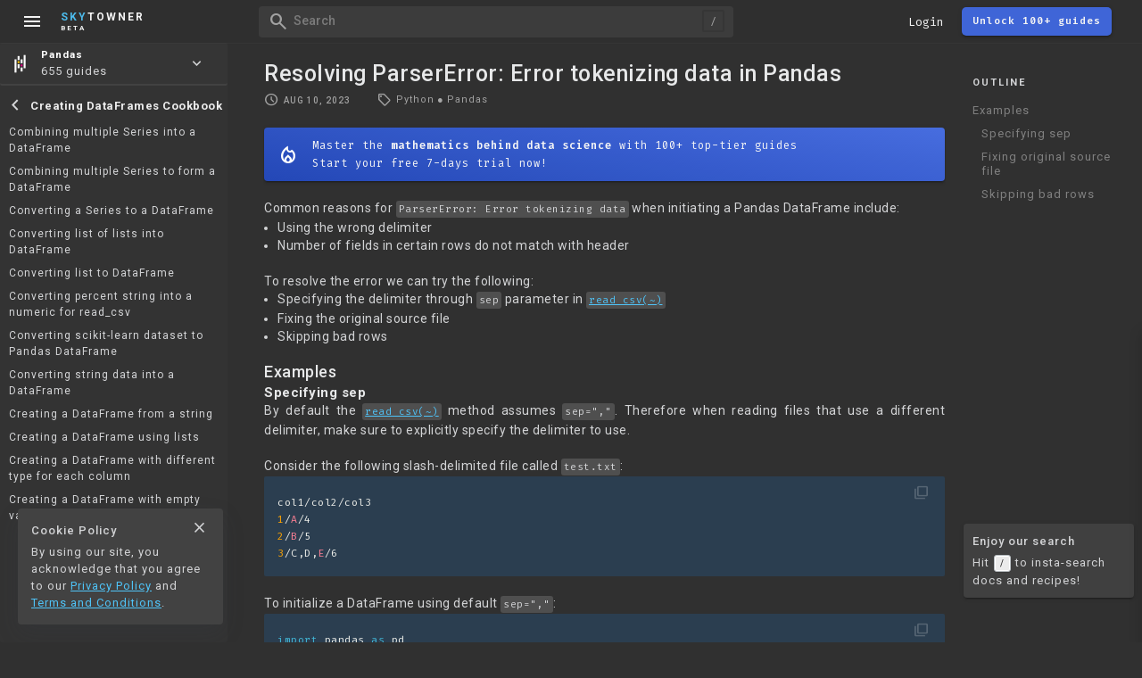

--- FILE ---
content_type: text/html; charset=utf-8
request_url: https://www.skytowner.com/explore/resolving_parsererror_error_tokenizing_data_in_pandas
body_size: 10428
content:
<!DOCTYPE html><html lang="en" data-c="s" data-d="s" data-__ipu="false" data-__iplt="false" data-__hsbsr="false"> <head><meta charset="UTF-8"><meta name="viewport" content="width=device-width, initial-scale=1, maximum-scale=1"> <script defer type="module" src="/1706625539/javascripts/cat.482d09e5e4440c696699.js"></script>  <link rel="preconnect" href="https://fonts.gstatic.com" crossorigin> <link href="https://fonts.googleapis.com/css2?family=Fira+Code:wght@400;600&family=Roboto:wght@400;500;700&family=Material+Symbols+Outlined&display=swap" rel="stylesheet">  <script async src="https://www.googletagmanager.com/gtag/js?id=UA-163818660-1"></script> <script>window.dataLayer = window.dataLayer || [];function gtag(){dataLayer.push(arguments);}gtag('js', new Date());gtag('config', 'UA-163818660-1');</script>  <link type="text/css" href="/1706625539/stylesheets/cow.2f4496d28babe31e460004f39ebbcdc1.css" rel="stylesheet">  <link rel="apple-touch-icon" sizes="180x180" href="/images/favicon/apple-touch-icon.png"> <link rel="manifest" href="/images/favicon/site.webmanifest"> <link rel="icon" href="/images/favicon/skytowner_icon_v3.svg" type="image/svg+xml"> <link rel="mask-icon" href="/images/favicon/safari-pinned-tab.svg" color="#5bbad5"> <meta name="msapplication-TileColor" content="#9f00a7"> <meta name="theme-color" content="#353535">  <title>Resolving ParserError: Error tokenizing data in Pandas</title> <style class="__QwcP">[data-__sYPid=""] #t [data-_id=""] + .__cntchp{display:flex;} .__itmsec[data-_id="2NTZpS1q0acy5SJiHnKE"]{color:#4fc3f7}.__ist[data-__id="2NTZpS1q0acy5SJiHnKE"]{color:#4fc3f7}</style><meta name="description" content="Common reasons for ParserError: Error tokenizing data when initiating a Pandas DataFrame include:
- Using the wrong delimiter 
- Number of fields in certain rows do not match with header

To resolve the error we can try the following:
- Specifying the delimiter through sep parameter in read_csv(~)
- Fixing the original source file
- Skipping bad rows"><script>const ___el_cz=document.querySelector("html");const ___cz=___el_cz.classList;const ___x=(localStorage.getItem("_pt")==="l");if(___x){___el_cz.setAttribute("data-D","l");___cz.add("_lm")} else {___el_cz.setAttribute("data-D","s");___cz.add("_sm");}</script> </head> <body> <div id="never_gonna_give_you_up" class="Zp Wp" data-y="g" data-j="how_to" data-_vernvs="3.2" data-_jax="f" data-__sypid="">  <script>const ___cg=document.querySelector("html").classList;(localStorage.getItem("Mx5nPl1E"))?___cg.add("_li"):___cg.add("_au");</script> <script>
    (function () {
        // @TODO delete
        const c = document.querySelector("#never_gonna_give_you_up");
        const e  = localStorage.getItem("_ct") || "s";
        const h  = localStorage.getItem("_ct") || "s";
        // (d) ? c.classList.add("_ctlm") : c.classList.add("_ctdm");
        // c.setAttribute("data-c", e);
        // c.setAttribute("data-D", e);
    }());
</script> <div id="H" data-mkyg="_fkeke" class="V C Cj xp Yw _df Uh Ah"> <script>document.querySelector("#H").setAttribute("data-L", localStorage.getItem("mara"));</script> <div class="lt _df yp Pn Sh Lj gm"> <div class="_dac">   <div class="_dac ee yp"> <span class="material-symbols-outlined Im Tf vh Wg">menu</span> <div class="Kr Xf Rn Ph wp N" style="margin-left:-10px;"> <div class="_dac ci"> <a class="ll Nj" href="/"> <span class="_ic material-symbols-outlined">home</span> <div class="im">About</div> </a> <a class="ll" href="/shop"> <span class="_ic material-symbols-outlined">store</span> <div class="im">Store</div> </a> <a class="ll Qb Nj" href="/#pricing"> <span class="_ic material-symbols-outlined">paid</span> <div class="im">Pricing</div> </a> <div class="ll zb bt" href="/login"> <span class="_ic material-symbols-outlined">login</span> <div class="im">Log in</div> </div> <a class="ll et" href="/app"> <span class="_ic material-symbols-outlined">team_dashboard</span> <div class="im">Dashboard</div> </a> </div> <div class="Ph ci"> <a class="ql" href="/explore/introduction_to_vectors_in_linear_algebra"> <span class="material-symbols-outlined" style="color:#adf0a6;">near_me</span> <div class="Ph"> <b class="sm">Linear Algebra</b> </div> </a> <a class="ql" href="/explore/population_samples_and_sampling_techniques"> <span class="material-symbols-outlined" style="color:#ff7a7a;">casino</span> <div class="Ph"> <b class="sm">Prob and Stats</b> </div> </a> <a class="ql" href="/explore/introduction_to_complex_numbers"> <span class="material-symbols-outlined" style="color:#b6a7ff;">function</span> <div class="Ph"> <b class="sm">Other math topics</b> </div> </a> <a class="ql" href="/explore/introduction_to_linear_regression"> <span class="material-symbols-outlined" style="color:#6cb0ff;">smart_toy</span> <div class="Ph"> <b class="sm">Machine Learning</b> </div> </a> <a class="ql" href="/explore/getting_started_with_pandas"> <img src="/images/topic_logo/pandas_mark_white.svg" style="width:25px;height:25px;margin-right:11px;"> <div class="Ph"> <b class="sm">Pandas</b> </div> </a> <a class="ql" href="/explore/getting_started_with_numpy"> <img src="/images/topic_logo/numpy.svg"> <div class="Ph"> <b class="sm">NumPy</b> </div> </a> <a class="ql" href="/explore/getting_started_with_matplotlib"> <img src="/images/topic_logo/matplotlib.svg"> <div class="Ph"> <b class="sm">Matplotlib</b> </div> </a> <a class="ql" href="/explore/getting_started_with_pyspark"> <img src="/images/topic_logo/spark.svg"> <div class="Ph"> <b class="sm">PySpark</b> </div> </a> <a class="ql" href="/explore/getting_started_with_mysql"> <img src="/images/topic_logo/mysql.svg"> <div class="Ph"> <b class="sm">MySQL</b> </div> </a> <a class="ql" href="/explore/getting_started_with_dagster"> <img src="/images/topic_logo/dagster.svg" style="width:30px;height:30px;margin-left:-5px;margin-right:10px;"> <div class="Ph"> <b class="sm">Dagster (NEW)</b> </div> </a> </div> </div> </div>  <a class="Hj Ah Mn ii _dac Ys Un" href="/"> <div> <div class="vh"><span class="uh mh">Sky</span><span class="jh">Towner</span></div> <div style="font-size:8px;">BETA</div> </div> </a> </div> <div class="Ap Sh _dac On"> <div class="_dac Sh"> <div data-k="OFhs9cHM0BPukObgfIyp" class="Ds ra Ah Tf Eg ma _dac Ro G" data-mkyg="_fkeke"> <i class="Bk hx Vn ao Tf wh material-symbols-outlined _ic">search</i> <div class="Wt Sn li fi Vo oa Yw yh">Search</div> </div> <div data-k="LFc0Vz4vTbzYmzGxzg9s" class="_i qn bt ci Tf vh Sn">Login</div>  <a data-k="ggk7ZNT01aGh4AYUQCXA" class="L Zh M Dj Zo ci nh ma ho _dac en Uh G hi Qn" href="/"> <div>Unlock 100+ guides</div> </a>   <div class="Fj ct gm g Tf Uh"> <img class="Yw Lj na"> </div> <script>const ___xQe=document.querySelector(".Fj img");const ___Pd=localStorage.getItem("Mx5nPl1E");const ___Gz=localStorage.getItem("Nkzk");if(___Pd!==null){(___Gz!=="_robocat"&&___Gz!==null)?___xQe.src=`https://storage.googleapis.com/skytowner_public/users/${___Pd}/profile_image/${___Gz}_mini`:___xQe.src="/images/robocat/robo_cat_circular.svg"}</script>  <span class="hx _dn tk _ic material-symbols-outlined Mn Tf vh jh">menu</span> </div> </div> </div> <div class="kt _dac yp en Sh gm" data-_feg="_venx"> <div class="Qe Tf yp"> <i class="ej hx jh vh _ic material-symbols-outlined">menu</i> <div class="Kg"></div> </div> <div class="zg jk"> <a class="material-symbols-outlined ch Tf Ln eo" href="/app">web</a> </div> <div class="rf Sh Mt Xs fn"> <a class="vh" href="/"><span class="mh uh">Sky</span>Towner</a> </div> <i class="zk Tf ri jh vh _ic material-symbols-outlined">search</i> <i class="Jk _dn hx jh vh Tf _df Kn Qn _ic material-symbols-outlined">toc</i> </div> </div>  <div id="M" class="_dac Xf _dac ut ho jl"> <div class="po Rn"></div> <i class="fk vh _ic material-symbols-outlined">close</i> </div>  <div id="C" class="Ph ep G en xp Lj Bh N"> <div class="qq _dac ka"> <a href="/blog" class="Ph g gm Mt Wo Y Tf dx"> <span class="_ic material-symbols-outlined">history_edu</span> <div class="Xs gi co">Blog</div> </a> <a href="/help" class="Ph g gm Mt Wo Y Tf dx"> <span class="_ic material-symbols-outlined">help</span> <div class="Xs gi co">Help</div> </a> </div> <div class="De Sh Oh Uh ap Ro Ph"> <div class="Cj _dac ja Ys ii cp Uh">Outline</div> <div class="Ph Qo _wdg_sb"> <a id='__rsbpre0' class='__rstoci __h1' href='#examples'>Examples</a><a id='__rsbpre1' class='__rstoci __h2' href='#examples/specifying_sep'>Specifying sep</a><a id='__rsbpre2' class='__rstoci __h2' href='#examples/fixing_original_source_file'>Fixing original source file</a><a id='__rsbpre3' class='__rstoci __h2' href='#examples/skipping_bad_rows'>Skipping bad rows</a>  </div> </div> <div class="Nq Xf Ro Ph Sh Uh Oh"> <div class="Ph Wo"> <div class="qi Zh Fn">Comments</div> <div class="As Ph yp"> <div class="wm"><span class="Ab zt Vn">Log in</span> or <a href="/signup" class="zt Nn">sign up</a></div> <div class="Sh yp zg"> <textarea class="Rt Sh Cw" rows="7" placeholder="Ask a question or leave a feedback..."></textarea> </div> <div class="_dac"> <div class="Ea Mb On gi Rn Xn">Cancel</div> <div class="Nb za Xn">Post</div> </div> </div> </div> <div class="js Ph Qo yp Sh"> <svg class="Sw" viewbox="0 0 50 50" style="top:38%;"><circle class="path" cx="25" cy="25" r="20" fill="none" stroke-width="5"></circle></svg> </div> </div> </div>  <div id="B" class="jl zj Ph xp Xu ji en N G di"> <a class="_i _dac F U" data-i="d"> <i class="_ic material-symbols-outlined Rn">account_circle</i> <div>Profile</div> </a> <div class="_i _dac U" data-i="e"> <i class="_ic material-symbols-outlined Rn">exit_to_app</i> <div>Sign out</div> </div> </div>  <div id="E"></div> <div id="F"></div> <div id="P" class="Ph  jl wp"> <div class="sl"> <div>What does this mean?</div> </div> <div class="sl"> <div>Why is this true?</div> </div> <div class="sl"> <div>Give me some examples!</div> </div> </div> <div id="R" class="cg g di" data-_jynx="_mcne"> <div id="O" class="Xv zg Qh wp Ro"> <div class="Ns zg Rh"> <div class="Ps gd Nn _ic material-symbols-outlined">search</div> <form class="zg Sh" role="search"> <input type="search" name="search" autocomplete="off" autocapitalize="off" spellcheck="false" placeholder="Search for docs or recipes" class="Sh oa pi" enterkeyhint="go"> </form> <div class="Qs ch Tf _ic material-symbols-outlined">keyboard_voice</div> <div class="Os ch Tf Vn _ic material-symbols-outlined">close</div> </div> <div class="Ro"> <div class="Ue Mn"></div> <div class="Wr Cn Wo Yn ci mi dn"> <div class="pf"> <b class="_dac Jn Bh">Searching Tips</b> <div>Search for a recipe: <br class="Fg"><span class="Xg mn">"Creating a table in MySQL"</span></div> <div>Search for an API documentation: <span class="Xg mn">"@append"</span></div> <div>Search for code: <span class="Xg mn">"!dataframe"</span></div> <div>Apply a tag filter: <span class="Xg mn">"#python"</span></div> </div> <div class="qf"> <b class="_dac Jn Bh">Useful Shortcuts</b> <div class="Ph _vci _a"> <div class="ao Hn"><span class="__kk">/</span> to open search panel</div> <div class="ao Hn"><span class="__kk">Esc</span> to close search panel</div> <div class="ao Hn"><span class="__kk">↑</span><span class="__kk">↓</span> to navigate between search results</div> <div class="ao Hn"><span class="__kk">⌘</span><span class="__kk">d</span> to clear all current filters</div> <div class="ao Hn"><span class="__kk">⌘</span><span class="__kk">Enter</span> to expand content preview</div> </div> </div> </div> <div class="zg gm"> <div class="Qd wp nu g Qh Xn Xs hi i"> <img class="Hk" src="/images/search_documentation_icon.svg" alt="icon_star" loading="lazy"> <div class="Yn">Doc Search</div> </div> <div class="Kd wp nu g Qh Xn Xs hi i"> <img class="Hk" src="/images/icon_searching_api.svg" alt="icon_star" loading="lazy"> <div class="Yn">Code Search <span class="p">Beta</span></div> </div> <div class="bf Qh nu i wp g gm"> <img class="dx" src="/images/robocat/unhappy_robocat_circular.svg" loading="lazy"> <div class="Xs hi Yn">SORRY NOTHING FOUND!</div> </div> <div class="sf Qh nu i wp g gm"> <div class="Qg jx G yp _df gm g Cj Yn"><i class="_ic material-symbols-outlined Bh hh">mic</i></div> <div class="Xs hi Yn">Start speaking...</div> </div> <div class="If Qh nu i wp g gm"> <img class="dx Pn" src="/images/robocat/unhappy_robocat_50_50.png" loading="lazy"> <div class="Xs hi Yn">Voice search is only supported in Safari and Chrome.</div> </div> </div> <div class="xe Qh"></div> <div class="nf Lj Rh Ro"> <div class="Ls zg Qh Oh Qo _wdg_sb"></div> <div class="Ms Sh Oh Qo Wo _wdg_sb"></div> </div> </div> <div></div> </div> </div>  <div class="Xq wp jl li _exp"> <div class="Of"> <div class="he Vn"> <div class="Mk"> <a class="_ic material-symbols-outlined ok Uj qi Tf ih gh">fullscreen_exit</a> </div> <span class="kw lu pq">Shrink</span> </div> <div class="Qn"> <div class="Mk"> <a class="_ic material-symbols-outlined xk Uj qi Tf ih gh">north_east</a> </div> <span class="kw lu pq">Navigate to</span> </div> </div> <div id="I" class="Ph ma Ro N G Qo _wdg_sb"></div> </div> <div id="l" class="_dn"></div> <div id="U" class="_dn"></div>  <main data-_u="2NTZpS1q0acy5SJiHnKE" class="cn">  <div id="K" class="_dn"></div> <div id="J" class="_df yp Yo Sh">  <div class="nr yp"> <div> </div> </div> <div id="t" class="_wdg_sb Ph la Uh Eg" data-__texplsb="f">  <div class="yd yp Ph N"> <div class="Ya ql _dac Y ka Wo Tf"> <img src="/images/topic_logo/pandas_mark_white.svg" style="width:25px;height:25px;margin-right:11px;"> <div class="Ph"> <b class="sm">Pandas</b> <div>655 guides</div> </div> <span class="material-symbols-outlined Wj On ch">keyboard_arrow_down</span> </div> <div class="_dn Pe zj wp N lu Ph Yw" style="opacity:0.95;">  <a class="ql" href="/explore/introduction_to_vectors_in_linear_algebra"> <span class="material-symbols-outlined" style="color:#adf0a6;">near_me</span> <div class="Ph"> <b class="sm">Linear Algebra</b> <div>54 guides</div> </div> </a>  <a class="ql" href="/explore/population_samples_and_sampling_techniques"> <span class="material-symbols-outlined" style="color:#ff7a7a;">casino</span> <div class="Ph"> <b class="sm">Prob and Stats</b> <div>38 guides</div> </div> </a>  <a class="ql" href="/explore/introduction_to_linear_regression"> <span class="material-symbols-outlined" style="color:#6cb0ff;">smart_toy</span> <div class="Ph"> <b class="sm">Machine Learning</b> <div>36 guides</div> </div> </a>  <a class="ql" href="/explore/introduction_to_complex_numbers"> <span class="material-symbols-outlined" style="color:#b6a7ff;">function</span> <div class="Ph"> <b class="sm">Other math topics</b> <div>10 guides</div> </div> </a>  <a class="ql" href="/explore/getting_started_with_dagster"> <img src="/images/topic_logo/dagster.svg" style="width:30px;height:30px;margin-right:9px;margin-left:-5px;"> <div class="Ph"> <b class="sm">Dagster</b> <div>11 guides</div> </div> </a>  <a class="ql" href="/explore/getting_started_with_pandas"> <img src="/images/topic_logo/pandas_mark_white.svg" style="width:25px;height:25px;margin-right:11px;"> <div class="Ph"> <b class="sm">Pandas</b> <div>655 guides</div> </div> </a>  <a class="ql" href="/explore/getting_started_with_numpy"> <img src="/images/topic_logo/numpy.svg"> <div class="Ph"> <b class="sm">NumPy</b> <div>319 guides</div> </div> </a>  <a class="ql" href="/explore/getting_started_with_matplotlib"> <img src="/images/topic_logo/matplotlib.svg"> <div class="Ph"> <b class="sm">Matplotlib</b> <div>83 guides</div> </div> </a>  <a class="ql" href="/explore/getting_started_with_pyspark"> <img src="/images/topic_logo/spark.svg"> <div class="Ph"> <b class="sm">PySpark</b> <div>147 guides</div> </div> </a>  <a class="ql" href="/explore/getting_started_with_mysql"> <img src="/images/topic_logo/mysql.svg"> <div class="Ph"> <b class="sm">MySQL</b> <div>295 guides</div> </div> </a>  </div> </div> <div class="Pg Fn Ph N C la ap">  <div class='__cpt _dac'><i class="__ib _fc _ic material-symbols-outlined">chevron_left</i><b class="__lpt">Creating DataFrames Cookbook</b></div><div class="__isst _wdg_sb"><a data-__id="tNjOz0eMo4I32qFqY1zJ" class="__ist" href="/explore/combining_multiple_series_into_a_dataframe_in_pandas">Combining multiple Series into a DataFrame</a><a data-__id="OXuckWGI4XAkHiNHihSm" class="__ist" href="/explore/combining_multiple_series_to_form_a_dataframe_in_pandas">Combining multiple Series to form a DataFrame</a><a data-__id="chdpcQfCKi26cX6piErY" class="__ist" href="/explore/converting_a_series_to_a_dataframe_in_pandas">Converting a Series to a DataFrame</a><a data-__id="m1hlD3XccytSqsiBW1hP" class="__ist" href="/explore/converting_list_of_lists_into_pandas_dataframe">Converting list of lists into DataFrame</a><a data-__id="5DTtGhBiyvMH8iXhm9is" class="__ist" href="/explore/converting_list_to_pandas_dataframe">Converting list to DataFrame</a><a data-__id="SdmWCAO38Nc2zieY6XIq" class="__ist" href="/explore/converting_percent_string_into_a_numeric_for_read_csv_in_pandas">Converting percent string into a numeric for read_csv</a><a data-__id="kvAVM3NLMNTlD1C0hHe1" class="__ist" href="/explore/converting_scikit_learn_dataset_to_pandas_dataframe">Converting scikit-learn dataset to Pandas DataFrame</a><a data-__id="yJ1pzkyxvApVVZVDLMCe" class="__ist" href="/explore/converting_string_data_into_a_dataframe_in_pandas">Converting string data into a DataFrame</a><a data-__id="WJ00fl8aaYpu6THhvEw3" class="__ist" href="/explore/creating_a_dataframe_from_a_string_in_pandas">Creating a DataFrame from a string</a><a data-__id="3lZ0kel6w4RBYWJFOgcP" class="__ist" href="/explore/creating_a_dataframe_using_lists_in_pandas">Creating a DataFrame using lists</a><a data-__id="6qptQkOiuAcBGZNEkVJT" class="__ist" href="/explore/creating_a_dataframe_with_different_type_for_each_column_in_pandas">Creating a DataFrame with different type for each column</a><a data-__id="3FivZFDKnuqUIsHnMsFz" class="__ist" href="/explore/creating_a_dataframe_with_empty_values_in_pandas">Creating a DataFrame with empty values</a><a data-__id="DttuA6Mbr0DAwok60riE" class="__ist" href="/explore/creating_a_pandas_dataframe_with_missing_values">Creating a DataFrame with missing values</a><a data-__id="gwBe8bdzGZkwBs1gEf9D" class="__ist" href="/explore/creating_a_dataframe_with_random_numbers_in_pandas">Creating a DataFrame with random numbers</a><a data-__id="1PMzdkYAOegJBn4Dy3Ty" class="__ist" href="/explore/creating_a_dataframe_with_zeros_in_pandas">Creating a DataFrame with zeros</a><a data-__id="lCCXdQgkJTtriIewzm2R" class="__ist" href="/explore/creating_a_multiindex_dataframe_in_pandas">Creating a MultiIndex DataFrame</a><a data-__id="pHk19eCYZCeEWrAiJjih" class="__ist" href="/explore/creating_a_pandas_dataframe">Creating a Pandas DataFrame</a><a data-__id="3rWzZGjkm0dSAxhFPF0M" class="__ist" href="/explore/creating_a_single_dataframe_from_multiple_files_in_pandas">Creating a single DataFrame from multiple files</a><a data-__id="s4EznpyEPD10asURn9Gn" class="__ist" href="/explore/creating_empty_dataframe_with_only_column_labels_in_pandas">Creating empty DataFrame with only column labels</a><a data-__id="hocPVlY1KSmrc22oZesg" class="__ist" href="/explore/filling_missing_values_when_using_read_csv_in_pandas">Filling missing values when using read_csv</a><a data-__id="Ebzv1WasmhnGV2cDvx8P" class="__ist" href="/explore/importing_dataset_in_pandas">Importing Dataset</a><a data-__id="q9oYLWvJPfFwIZhqe6fe" class="__ist" href="/explore/comprehensive_guide_on_importing_tables_from_postgresql_as_pandas_dataframes">Importing tables from PostgreSQL as Pandas DataFrames</a><a data-__id="5uNZEWRhT7di2IB1BhgK" class="__ist" href="/explore/initialising_a_dataframe_using_a_constant_in_pandas">Initialising a DataFrame using a constant</a><a data-__id="ZBeHNmNrqdNJiNTz9kSg" class="__ist" href="/explore/initialising_a_dataframe_using_a_dictionary_in_pandas">Initialising a DataFrame using a dictionary</a><a data-__id="8gz94KRqxA1l9EN2gNkd" class="__ist" href="/explore/initialising_a_pandas_dataframe_using_a_list_of_dictionaries">Initialising a DataFrame using a list of dictionaries</a><a data-__id="KAElfBZFbEgd44NWGDKh" class="__ist" href="/explore/inserting_lists_into_a_pandas_dataframe_cell">Inserting lists into a DataFrame cell</a><a data-__id="dlugQKTKpnasoCkmJc62" class="__ist" href="/explore/keeping_leading_zeroes_when_using_read_csv_in_pandas">Keeping leading zeroes when using read_csv</a><a data-__id="VtWn1Cl4DSOU44BYvdrO" class="__ist" href="/explore/parsing_dates_when_using_read_csv_in_pandas">Parsing dates when using read_csv</a><a data-__id="laNhiEFQ8ZnsSzWOnENW" class="__ist" href="/explore/preventing_strings_from_getting_parsed_as_nan_for_read_csv_in_pandas">Preventing strings from getting parsed as NaN for read_csv</a><a data-__id="6duHjsGoZbK0q5BjTLxU" class="__ist" href="/explore/reading_data_from_github_in_pandas">Reading data from GitHub</a><a data-__id="euiEOAwGdQqLCPcuJytK" class="__ist" href="/explore/reading_file_without_header_in_pandas">Reading file without header</a><a data-__id="P7oMh0ywWojFYB1XFU8u" class="__ist" href="/explore/reading_large_csv_files_in_chunks_in_pandas">Reading large CSV files in chunks</a><a data-__id="XHKJ2YihO2b7Vy5OxPCq" class="__ist" href="/explore/reading_n_random_lines_using_read_csv_in_pandas">Reading n random lines using read_csv</a><a data-__id="QEcnC1gLyiTRIcp7atDS" class="__ist" href="/explore/reading_space_delimited_files_in_pandas">Reading space-delimited files</a><a data-__id="ddUhlSR9sSPROP6fLwCo" class="__ist" href="/explore/reading_specific_columns_from_file_in_pandas">Reading specific columns from file</a><a data-__id="xcoIDZDGgjY3R439SruM" class="__ist" href="/explore/reading_tab_delimited_files_in_pandas">Reading tab-delimited files</a><a data-__id="mk2dHAwIWvUYg9olR10S" class="__ist" href="/explore/reading_the_first_few_lines_of_a_file_to_create_dataframe_in_pandas">Reading the first few lines of a file to create DataFrame</a><a data-__id="Dtt5b9Vv7OVWHFCR9hbf" class="__ist" href="/explore/reading_the_last_n_lines_of_a_file_in_pandas">Reading the last n lines of a file</a><a data-__id="QOXlue32v8KvdsCbF3sc" class="__ist" href="/explore/reading_url_using_read_csv_in_pandas">Reading URL using read_csv</a><a data-__id="ISbhjUDuIKGVx97RmnZw" class="__ist" href="/explore/reading_zipped_csv_file_as_a_pandas_dataframe">Reading zipped csv file as a DataFrame</a><a data-__id="4Clhua1UQ9xBjnjm1HR2" class="__ist" href="/explore/removing_unnamed_0_column_in_pandas">Removing Unnamed:0 column</a><a data-__id="2NTZpS1q0acy5SJiHnKE" class="__ist" href="/explore/resolving_parsererror_error_tokenizing_data_in_pandas">Resolving ParserError: Error tokenizing data</a><a data-__id="wBvOujdx67hGJ4sXYq91" class="__ist" href="/explore/saving_pandas_dataframe_as_zipped_csv">Saving DataFrame as zipped csv</a><a data-__id="xcigcrKHWLJadIUcC0Nx" class="__ist" href="/explore/skipping_rows_without_skipping_header_for_read_csv_in_pandas">Skipping rows without skipping header for read_csv</a><a data-__id="8mvepnHKBRyr0rKJPmsW" class="__ist" href="/explore/specifying_data_type_for_read_csv_in_pandas">Specifying data type for read_csv</a><a data-__id="N9ZGKbWjIH3ZKrI69V02" class="__ist" href="/explore/treating_missing_values_as_empty_strings_rather_than_nan_for_read_csv_in_pandas">Treating missing values as empty strings rather than NaN for read_csv</a></div>  </div> <div class="Le jr Ph Fn"> <div class="_dac"> <div class="Ac yp Xu Sh Mk Xo zg gm D Y Tf"> <div class="material-symbols-outlined _ic">check_circle</div> <span class="kw lu hw">Mark as learned</span> </div> <div class="Dq _dac Sh Y Xo gm Tf D"> <div class="xc material-symbols-outlined _ic">thumb_up</div> <div class="Pf ci Kn">4</div> </div> <div class="Cq _dac Sh Y Xo gm Tf D"> <div class="wc material-symbols-outlined _ic">thumb_down</div> <div class="Pf ci Kn">1</div> </div> </div> <div class="_dac"> <div class="Aq D Mk yp Y gm Tf Xo _dac Oa Oh Sh"> <div class="material-symbols-outlined _ic">chat_bubble_outline</div> <div class="Pf ci Kn">0</div> <span class="kw qa hw">Comment</span> </div> <div class="zq yp Mk D Oh Y gm _dac Xo Tf Sh"> <span class="material-symbols-outlined _ic">auto_stories</span> <span class="kw qa hw">Bi-column layout</span> </div> <div class="Kb _dn D Oh Y gm _dac Xo Tf Sh"> <div class="material-symbols-outlined _ic">settings</div> </div>  </div> </div>   </div> <div id="w" class="Yw Nt"> <div class="Ph"> <h1 id="a" class="hn si fi Ot Jn">Resolving ParserError: Error tokenizing data in Pandas</h1> <div class="_df k"> <div> <div class="id _df en go"> <div class="yp _dac Un"> <div class="Mk"> <i class="_ic material-symbols-outlined Tn">schedule</i> <span class="nv Xs gi">Aug 10, 2023</span> </div> <span class="kw lu">Last updated</span> </div> <div class="_dac yp"> <div class="Gu Mk hi _dac"> <span class="_ic material-symbols-outlined Vn">local_offer</span> <div class="_dac yf"><span>Python</span><span class='__dt'>●</span><span>Pandas</span></div> </div> <span class="kw lu">Tags</span> </div> </div> </div> </div>  <div id="x" class="N H Ot la dp Xn En en bp jo" data-__ihp="true"> <div class="_df Tf gp bp bh Rw"> <div class="Zh Xs _dac gi"> <i class="_ic material-symbols-outlined fx qi Qn">toc</i>Table of Contents</div> <i class="mw fx qi Qn On _ic material-symbols-outlined Pw">expand_more</i> </div> <div class="Uv _a Ph dp ii Qw"> <a id='__rsbpre0' class='__rstoci __h1' href='#examples'>Examples</a><a id='__rsbpre1' class='__rstoci __h2' href='#examples/specifying_sep'>Specifying sep</a><a id='__rsbpre2' class='__rstoci __h2' href='#examples/fixing_original_source_file'>Fixing original source file</a><a id='__rsbpre3' class='__rstoci __h2' href='#examples/skipping_bad_rows'>Skipping bad rows</a> </div> </div>  <a data-k="rCrBuehpdR2xAeBAfvIe" href="/" class="L Ot tb Zn Jw _dac ___Whbc Tf jx zj Wo ma en"> <span class="Zo Qn _ic material-symbols-outlined jd">mode_heat</span> <div class="Rn ci ii Bh">Master the <b>mathematics behind data science</b> with 100+ top-tier guides<br> Start your free 7-days trial now!</div> </a>  <div id="q" data-h="i" class="Zn"> <script>
    (function () {
        // const b = document.querySelector("#q");
        const b = document.querySelector("#w");
        const f = localStorage.getItem("ps_vrmgior");
        if(f) b.style.fontSize = f + "px";
        const g = localStorage.getItem("ps_femoienim");
        if(g) b.style.lineHeight = g + "px";
        const a = localStorage.getItem("ps_ehs");
        if(a) b.setAttribute("data-h", a);
    }());
</script> <p id="xstF" class="__ns">Common reasons for <code class="__ick"><span class="__ASH">ParserError: Error tokenizing data</span></code> when initiating a Pandas DataFrame include:</p><ul><li><p id="ENpV" class="__ns">Using the wrong delimiter</p></li><li><p id="rn8A" class="__ns">Number of fields in certain rows do not match with header</p></li></ul><p id="VZxT" class="__ns">To resolve the error we can try the following:</p><ul><li><p id="hVpm" class="__ns">Specifying the delimiter through <code class="__ick"><span class="__ASH">sep</span></code> parameter in <a href="/explore/pandas_read_csv_method" class="__lodU __itp __aNu" data-__did="nvcAuZ2iaYsdff2kgWpH"><code class="__ick"><span class="__ASH">read_csv(~)</span></code></a></p></li><li><p id="hyZ6" class="__ns">Fixing the original source file</p></li><li><p id="xqKa" class="__ns">Skipping bad rows</p></li></ul><h1 id="examples">Examples</h1><h2 id="examples/specifying_sep">Specifying sep</h2><p id="NtWd">By default the <a href="/explore/pandas_read_csv_method" class="__lodU __itp __aNu" data-__did="nvcAuZ2iaYsdff2kgWpH"><code class="__ick"><span class="__ASH">read_csv(~)</span></code></a> method assumes <code class="__ick"><span class="__ASH">sep=","</span></code>. Therefore when reading files that use a different delimiter, make sure to explicitly specify the delimiter to use.</p><p id="PYWJ" class="__ns">Consider the following slash-delimited file called <code class="__ick"><span class="__ASH">test.txt</span></code>:</p><code class="__defe __blk __yyf" data-__l="python">
        
        <div class="__kdiuj">
            <div class="__zdy">
                
                <div class="__ct">
                    <div id="pnr5"><span class="__cfg">col1/col2/col3</span></div><div id="PtMT"><span class="__cn">1</span><span class="__cfg">/</span><span id="NRqM" class="__cfn">A</span><span class="__cfg">/4</span></div><div id="ASn0"><span class="__cn">2</span><span class="__cfg">/</span><span id="EZm5" class="__cfn">B</span><span class="__cfg">/5</span></div><div id="sRZu"><span class="__cn">3</span><span class="__cfg">/C,D,</span><span id="dWiw" class="__cfn">E</span><span class="__cfg">/6</span></div>
                </div>
            </div>
            
        </div>
    </code><p id="vNLZ" class="__ns">To initialize a DataFrame using default <code class="__ick"><span class="__ASH">sep=","</span></code>:</p><code class="__defe __blk __yyt" data-__l="python">
        
        <div class="__kdiuj">
            <div class="__zdy">
                
                <div class="__ct">
                    <div id="AyWs"><span id="EpnM" class="__ckw">import</span><span class="__cfg"> pandas </span><span id="IfDH" class="__ckw">as</span><span class="__cfg"> pd</span></div><div id="xauZ"><span class="__cfg">df = pd.</span><span id="Lcsm" class="__cfn">read_csv</span><span class="__cfg">(</span><span class="__csg">'test.txt'</span><span class="__cfg">)</span></div>
                </div>
            </div>
            <div class="__exc"><div>ParserError: Error tokenizing data. C error: Expected 1 fields in line 4, saw 3</div></div>
        </div>
    </code><p id="Uggg">An error is raised as the first line in the file does not contain any commas, so <code class="__ick"><span class="__ASH">read_csv(~)</span></code> expects all lines in the file to only contain 1 field. However, line 4 has 3 fields as it contains two commas, which results in the <code class="__ick"><span class="__ASH">ParserError</span></code>.</p><p id="CaIe" class="__ns">To initialize the DataFrame by correctly specifying slash (<code class="__ick"><span class="__ASH">/</span></code>) as the delimiter:</p><code class="__defe __blk __yyt" data-__l="python">
        
        <div class="__kdiuj">
            <div class="__zdy">
                
                <div class="__ct">
                    <div id="ZwJc"><span class="__cfg">df = pd.</span><span id="S3GM" class="__cfn">read_csv</span><span class="__cfg">(</span><span class="__csg">'test.txt'</span><span class="__cfg">, </span><span id="xbQh" class="__cop">sep=</span><span class="__csg">'/'</span><span class="__cfg">)</span></div><div id="GnzK"><span class="__cfg">df</span></div>
                </div>
            </div>
            <div class="__exc"><div>   col1   col2  col3</div><div>0     1      A     4</div><div>1     2      B     5</div><div>2     3  C,D,E     6</div></div>
        </div>
    </code><p id="gfDp">We can now see the DataFrame is initialized as expected with each line containing the 3 fields which were separated by slashes (<code class="__ick"><span class="__ASH">/</span></code>) in the original file.</p><h2 id="examples/fixing_original_source_file">Fixing original source file</h2><p id="Sn8m" class="__ns">Consider the following comma-separated file called <code class="__ick"><span class="__ASH">test.csv</span></code>:</p><code class="__defe __blk __yyf" data-__l="python">
        
        <div class="__kdiuj">
            <div class="__zdy">
                
                <div class="__ct">
                    <div id="DuKo"><span class="__cfg">col1,col2,col3</span></div><div id="JoUm"><span class="__cn">1</span><span class="__cfg">,A,</span><span class="__cn">4</span></div><div id="kQDt"><span class="__cn">2</span><span class="__cfg">,B,</span><span class="__cn">5</span><span class="__cfg">,</span></div><div id="v805"><span class="__cn">3</span><span class="__cfg">,C,</span><span class="__cn">6</span></div>
                </div>
            </div>
            
        </div>
    </code><p id="QD6C" class="__ns">To initialize a DataFrame using the above file:</p><code class="__defe __blk __yyt" data-__l="python">
        
        <div class="__kdiuj">
            <div class="__zdy">
                
                <div class="__ct">
                    <div id="X1c7"><span id="eEj8" class="__ckw">import</span><span class="__cfg"> pandas </span><span id="xY4p" class="__ckw">as</span><span class="__cfg"> pd</span></div><div id="u1Ji"><span class="__cfg">df = pd.</span><span id="GUzI" class="__cfn">read_csv</span><span class="__cfg">(</span><span class="__csg">'test.csv'</span><span class="__cfg">)</span></div>
                </div>
            </div>
            <div class="__exc"><div>ParserError: Error tokenizing data. C error: Expected 3 fields in line 3, saw 4</div></div>
        </div>
    </code><p id="qSq2">Here there is an error on the 3rd line as 4 fields are observed instead of 3, caused by the additional comma at the end of the line.</p><p id="aRwQ" class="__ns">To resolve this error, we can correct the original file by removing the extra comma at the end of line 3:</p><code class="__defe __blk __yyf" data-__l="python">
        
        <div class="__kdiuj">
            <div class="__zdy">
                
                <div class="__ct">
                    <div id="TII6"><span class="__cfg">col1,col2,col3</span></div><div id="oai1"><span class="__cn">1</span><span class="__cfg">,A,</span><span class="__cn">4</span></div><div id="ZAK2"><span class="__cn">2</span><span class="__cfg">,B,</span><span class="__cn">5</span></div><div id="PPRL"><span class="__cn">3</span><span class="__cfg">,C,</span><span class="__cn">6</span></div>
                </div>
            </div>
            
        </div>
    </code><p id="psWL" class="__ns">To now initialize the DataFrame again using the corrected file:</p><code class="__defe __blk __yyt" data-__l="python">
        
        <div class="__kdiuj">
            <div class="__zdy">
                
                <div class="__ct">
                    <div id="qcV9"><span class="__cfg">df = pd.</span><span id="DOw5" class="__cfn">read_csv</span><span class="__cfg">(</span><span class="__csg">'test.csv'</span><span class="__cfg">)</span></div><div id="dpXK"><span class="__cfg">df</span></div>
                </div>
            </div>
            <div class="__exc"><div>   col1 col2  col3</div><div>0     1    A     4</div><div>1     2    B     5</div><div>2     3    C     6</div></div>
        </div>
    </code><h2 id="examples/skipping_bad_rows">Skipping bad rows</h2><p id="Sq35" class="__ns">Consider the following comma-separated file called <code class="__ick"><span class="__ASH">test.csv</span></code>:</p><code class="__defe __blk __yyf" data-__l="python">
        
        <div class="__kdiuj">
            <div class="__zdy">
                
                <div class="__ct">
                    <div id="RcXW"><span class="__cfg">col1,col2,col3</span></div><div id="nsLc"><span class="__cn">1</span><span class="__cfg">,A,</span><span class="__cn">4</span></div><div id="hqGe"><span class="__cn">2</span><span class="__cfg">,B,</span><span class="__cn">5</span><span class="__cfg">,</span></div><div id="rTE7"><span class="__cn">3</span><span class="__cfg">,C,</span><span class="__cn">6</span></div>
                </div>
            </div>
            
        </div>
    </code><p id="SNpV" class="__ns">To initialize a DataFrame using the above file:</p><code class="__defe __blk __yyt" data-__l="python">
        
        <div class="__kdiuj">
            <div class="__zdy">
                
                <div class="__ct">
                    <div id="ZftK"><span id="K7KQ" class="__ckw">import</span><span class="__cfg"> pandas </span><span id="g9P7" class="__ckw">as</span><span class="__cfg"> pd</span></div><div id="lGna"><span class="__cfg">df = pd.</span><span id="D5tA" class="__cfn">read_csv</span><span class="__cfg">(</span><span class="__csg">'test.csv'</span><span class="__cfg">)</span></div>
                </div>
            </div>
            <div class="__exc"><div>ParserError: Error tokenizing data. C error: Expected 3 fields in line 3, saw 4</div></div>
        </div>
    </code><p id="MLmZ">Here there is an error on the 3rd line as 4 fields are observed instead of 3, caused by the additional comma at the end of the line.</p><p id="Y7tj" class="__ns">To skip bad rows pass <code class="__ick"><span class="__ASH">on_bad_lines='skip'</span></code> to <code class="__ick"><span class="__ASH">read_csv(~)</span></code>:</p><code class="__defe __blk __yyt" data-__l="python">
        
        <div class="__kdiuj">
            <div class="__zdy">
                
                <div class="__ct">
                    <div id="JJRO"><span class="__cfg">df = pd.</span><span id="cVqh" class="__cfn">read_csv</span><span class="__cfg">(</span><span class="__csg">'test.csv'</span><span class="__cfg">, </span><span id="JRwk" class="__cop">on_bad_lines=</span><span class="__csg">'skip'</span><span class="__cfg">)</span></div><div id="Gbn0"><span class="__cfg">df</span></div>
                </div>
            </div>
            <div class="__exc"><div>   col1 col2  col3</div><div>0     1    A     4</div><div>1     3    C     6</div></div>
        </div>
    </code><p id="ay7c">Notice how the problematic third line in the original file has been skipped in the resulting DataFrame.</p><div class="__cbox __blk __r __ncia"><div class="__lkf">WARNING</div><p id="bWO1" class="__ns">This should be your last resort as valuable information could be contained within the problematic lines. Skipping these rows means you lose this information. As much as possible try to identify the root cause of the error and fix the underlying problem.</p></div>  </div> </div>    <div class="Og _dac en bo Zo V"> <a href="/profile/jo42E3w6Unbqe8vKejJonz4GTtx1"><img class="vq na dx" src="https://storage.googleapis.com/skytowner_public/users/jo42E3w6Unbqe8vKejJonz4GTtx1/profile_image/UrUX43oCWAMmHvhqtV8_mini" alt="robocat" loading="lazy"></a> <div class="Jm Ph h Vv"> <div class="gn li">Published by <a href="/profile/jo42E3w6Unbqe8vKejJonz4GTtx1" rel="nofollow">Arthur Yanagisawa</a></div> <div class="wh ji">Edited by 0 others</div> </div> </div> <div class="Qj N Xn En"></div> <div class="xg Le Ph Zn In"> <div class="ni Mt">Did you find this page useful?</div> <div class="Th Zn En"> <div class="Dq xc gx _ic material-symbols-outlined Sn O">thumb_up</div> <div class="Cq wc gx _ic material-symbols-outlined Mn O">thumb_down</div> </div> </div> <div class="Qj N Xn En"></div> <div id="A" class="nt"> <div class="Wv Xs hi"> <div class="_vti Ri _af jh vh">Comment</div> <div class="_vti Pi jh vh">Citation</div> <span class="_vpu T z"></span> </div> <div class="Xn En"> <div class="ef _vci _a Ph Ro Sh yp"> <div class="yw yp mu _dn"></div> <div class="Qt jh _au oa xj Tf Wo in ji Sh en ki N H" data-d="q" style="height:120px">Ask a question or leave a feedback...</div> </div> <div class="Id Wo en Yn So _dn">  </div> </div> </div> </div> <div id="p" class="en Ph"> <nav role="navigation" class="uq _wdg_sb"> <div class="__ole">Outline</div> <a id='__rsbpre0' class='__rstoci __h1' href='#examples'>Examples</a><a id='__rsbpre1' class='__rstoci __h2' href='#examples/specifying_sep'>Specifying sep</a><a id='__rsbpre2' class='__rstoci __h2' href='#examples/fixing_original_source_file'>Fixing original source file</a><a id='__rsbpre3' class='__rstoci __h2' href='#examples/skipping_bad_rows'>Skipping bad rows</a>  </nav> <div class="is Le C Lf Qh"> <div class="_dac"> <div class="Dq _dac Sh Y Xo gm Tf D"> <div class="_ic material-symbols-outlined Dq xc D">thumb_up</div> <div class="Pf ci Kn">4</div> </div> <div class="Cq _dac Sh Y Xo gm Tf D"> <div class="_ic material-symbols-outlined Cq wc D">thumb_down</div> <div class="Pf ci Kn">1</div> </div> </div> <div class="_dac"> <div class="Aq D Y gm Tf Xo _dac Oa Oh Sh"> <div class="_ic material-symbols-outlined">chat_bubble_outline</div> <div class="Pf ci Kn">0</div> </div> <div class="Kb _dn D Oh Y gm _dac Xo Tf Sh"> <div class="_ic material-symbols-outlined">settings</div> </div> </div> </div> <div class="Rs P wp ___Whbc Tf jx Yw zj Wo ma en"> <div class="fi Jn">Enjoy our search</div> <div>Hit <span class="__kk">/</span> to insta-search docs and recipes!</div> </div> </div> </div> </main> <div id="G" class="Uh en Yo Yw ra"> <div class="Aj Pn gp ap"> <div class="h Ph"> <div class="bu Xs">Navigation</div> <a class="Hn wj Tf" href="/">Home</a> <a class="Hn wj Tf" href="/blog">Blog</a> <div class="Yi Hn wj Tf">Contact us</div> </div> <div class="h Ph"> <div class="bu Xs">Resources</div> <a class="Hn wj Tf" href="/explore/getting_started_with_python">Python</a> <a class="Hn wj Tf" href="/explore/getting_started_with_pandas">Pandas</a> <a class="Hn wj Tf" href="/explore/getting_started_with_mysql">MySQL</a> <a class="Hn wj Tf" href="/explore/getting_started_with_beautiful_soup">Beautiful Soup</a> <a class="Hn wj Tf" href="/explore/getting_started_with_matplotlib">Matplotlib</a> <a class="Hn wj Tf" href="/explore/getting_started_with_numpy">NumPy</a> <a class="Hn wj Tf" href="/explore/user_guide_pyspark">PySpark</a> </div> <div class="md"> <div class="bu Xs">Community</div> <div class="Jc"> <a href="https://discord.gg/fwy7emdn9Y" class="ii ci En cm bm _dac" target="_blank" rel="nofollow"> <img src="/images/icon_discord_white.svg" loading="lazy"> <div>Join our Discord</div> </a> <a href="/signup" target="_blank" class="bt vi ci ii _dac ___Whbc Tf jx zj Wo ma en" rel="nofollow"> <span class="Zo Qn _ic material-symbols-outlined">mail</span> <div class="Rn">Join our newsletter for updates on new comprehensive DS/ML guides</div> </a> </div> </div> </div> <div class="jt _df gp"> <a class="Qn wj" href="/terms" rel="nofollow">Terms</a> <div class="Qn">|</div> <a class="wj" href="/privacy" rel="nofollow">Privacy</a> </div> </div> </div> </body> <script src="https://cdn.jsdelivr.net/npm/algoliasearch@4/dist/algoliasearch-lite.umd.js"></script> <script>window._g_ilt="f";window.tags = ["Python","Pandas"];window.topic_type="how_to";window.created_by_id="jo42E3w6Unbqe8vKejJonz4GTtx1";window.topic_id="2NTZpS1q0acy5SJiHnKE";window.url="resolving_parsererror_error_tokenizing_data_in_pandas";window.dnames=["Programming","Python","Pandas","Cookbooks","DataFrame Cookbooks","Creating DataFrames Cookbook","Resolving ParserError: Error tokenizing data"];window.puids=["m80XKP8Y1GD3xINGU1yN","ZgRHf6hk78NrfJhkXBD4","j6HuhzPtAflseKaN91tk","51cydTRK51qp4B4Xipvl","bkJ0Yg2ABUY7nqdvUI82","Yqhk2Hxc7Fd7GIUHcbbU"];window.title="Resolving ParserError: Error tokenizing data in Pandas";</script>  </html> 

--- FILE ---
content_type: image/svg+xml
request_url: https://www.skytowner.com/images/topic_logo/matplotlib.svg
body_size: -317
content:
<?xml version="1.0" encoding="UTF-8"?>
<svg xmlns="http://www.w3.org/2000/svg" width="128" height="128" stroke="#777" fill-opacity=".8">
<path fill="#FFF" d="m63,1a63,63 0 1,0 2,0zm0,14a49,49 0 1,0 2,0zm0,14a35,35 0 1,0
2,0zm0,14a21,21 0 1,0 2,0zm0,14a7,7 0 1,0 2,0zm64,7H1m108-45-90,90m90,0-90-90m45-18v126"/>
<path fill="#F60" d="m50,8-20,10 68,92 10-10L64,64z"/>
<path fill="#FC0" d="m17,50v28L64,64z"/>
<path fill="#7F7" d="m64,64 6,35H58z"/>
<path fill="#CF3" d="m64,64 13-40 9,5z"/>
<path fill="#04F" d="m64,64 14-6 1,4zl-26,13 3,4z"/>
</svg>

--- FILE ---
content_type: image/svg+xml
request_url: https://www.skytowner.com/images/topic_logo/pandas_mark_white.svg
body_size: 315
content:
<?xml version="1.0" encoding="UTF-8" standalone="no"?>
<svg
   xmlns:dc="http://purl.org/dc/elements/1.1/"
   xmlns:cc="http://creativecommons.org/ns#"
   xmlns:rdf="http://www.w3.org/1999/02/22-rdf-syntax-ns#"
   xmlns:svg="http://www.w3.org/2000/svg"
   xmlns="http://www.w3.org/2000/svg"
   xmlns:sodipodi="http://sodipodi.sourceforge.net/DTD/sodipodi-0.dtd"
   xmlns:inkscape="http://www.inkscape.org/namespaces/inkscape"
   id="Layer_1"
   data-name="Layer 1"
   viewBox="0 0 210.21 280.43"
   version="1.1"
   sodipodi:docname="pandas_mark_white.svg"
   inkscape:version="0.92.4 (unknown)">
  <metadata
     id="metadata27">
    <rdf:RDF>
      <cc:Work
         rdf:about="">
        <dc:format>image/svg+xml</dc:format>
        <dc:type
           rdf:resource="http://purl.org/dc/dcmitype/StillImage" />
      </cc:Work>
    </rdf:RDF>
  </metadata>
  <sodipodi:namedview
     pagecolor="#ffffff"
     bordercolor="#666666"
     borderopacity="1"
     objecttolerance="10"
     gridtolerance="10"
     guidetolerance="10"
     inkscape:pageopacity="0"
     inkscape:pageshadow="2"
     inkscape:window-width="761"
     inkscape:window-height="480"
     id="namedview25"
     showgrid="false"
     inkscape:zoom="0.84156476"
     inkscape:cx="105.105"
     inkscape:cy="140.215"
     inkscape:window-x="0"
     inkscape:window-y="0"
     inkscape:window-maximized="0"
     inkscape:current-layer="Layer_1" />
  <defs
     id="defs4">
    <style
       id="style2">.cls-1{fill:#fff;}.cls-2{fill:#48e5ac;}.cls-3{fill:#e70488;}</style>
  </defs>
  <title
     id="title6">Artboard 61 copy</title>
  <rect
     class="cls-1"
     x="74.51"
     y="43.03"
     width="24.09"
     height="50.02"
     id="rect8" />
  <rect
     class="cls-1"
     x="74.51"
     y="145.78"
     width="24.09"
     height="50.02"
     id="rect10" />
  <rect
     class="cls-2"
     x="74.51"
     y="107.65"
     width="24.09"
     height="23.6"
     id="rect12"
     style="fill:#ffca00;fill-opacity:1" />
  <rect
     class="cls-1"
     x="35.81"
     y="84.15"
     width="24.09"
     height="166.27"
     id="rect14" />
  <rect
     class="cls-1"
     x="112.41"
     y="187.05"
     width="24.09"
     height="50.02"
     id="rect16" />
  <rect
     class="cls-1"
     x="112.41"
     y="84.21"
     width="24.09"
     height="50.02"
     id="rect18" />
  <rect
     class="cls-3"
     x="112.41"
     y="148.84"
     width="24.09"
     height="23.6"
     id="rect20" />
  <rect
     class="cls-1"
     x="150.3"
     y="30"
     width="24.09"
     height="166.27"
     id="rect22" />
</svg>


--- FILE ---
content_type: image/svg+xml
request_url: https://www.skytowner.com/images/topic_logo/dagster.svg
body_size: 1913
content:
<svg width="140" height="140" viewBox="0 0 140 140" fill="none" xmlns="http://www.w3.org/2000/svg">
<path d="M54.9717 111.352C54.9732 111.855 55.0783 112.352 55.2804 112.813C55.4825 113.273 55.7774 113.687 56.1465 114.028C56.5157 114.369 56.9512 114.631 57.4259 114.796C57.9006 114.962 58.4042 115.027 58.9054 114.989C77.9563 113.626 95.9491 100.143 101.694 79.0853C101.995 77.8742 102.904 77.2668 104.115 77.2668C104.735 77.2918 105.321 77.5604 105.745 78.0145C106.169 78.4686 106.397 79.0715 106.38 79.6926C106.38 84.388 100.344 96.6591 91.7137 103.78C91.2738 104.15 90.9231 104.615 90.6876 105.14C90.4522 105.664 90.3381 106.235 90.3539 106.81C90.3627 107.277 90.4635 107.738 90.6508 108.166C90.838 108.595 91.1079 108.982 91.445 109.305C91.7821 109.629 92.1798 109.883 92.6152 110.053C93.0506 110.222 93.5152 110.304 93.9823 110.294C94.7385 110.294 95.9492 109.839 97.4616 108.476C103.497 103.02 115 87.7195 115 70.9022C115 46.2464 95.9385 25.0001 69.3362 25.0001C45.5989 25.0001 25.0356 44.3924 25.0356 66.8142C25.0356 81.6603 36.8297 92.8694 52.4013 92.8694C64.348 92.8694 75.3859 84.388 78.4107 72.7207C78.7125 71.5095 79.6178 70.9022 80.8285 70.9022C81.4494 70.9272 82.0355 71.1957 82.4601 71.6497C82.8846 72.1036 83.1135 72.7065 83.0971 73.328C83.0971 78.6307 73.1172 97.1243 52.8557 97.1243C48.0167 97.1243 41.9705 95.7605 37.735 93.3347C37.168 93.0598 36.5504 92.9051 35.9208 92.8801C35.4388 92.8615 34.9581 92.943 34.509 93.1193C34.06 93.2956 33.6522 93.563 33.3114 93.9046C32.9707 94.2461 32.7042 94.6546 32.5288 95.1042C32.3535 95.5538 32.273 96.0348 32.2924 96.517C32.312 97.1347 32.4889 97.7372 32.8064 98.2674C33.1239 98.7976 33.5714 99.2379 34.1066 99.5466C39.7019 102.743 46.3551 104.395 53.1575 104.395C70.0924 104.395 85.5148 92.8801 90.0521 75.9136C90.3539 74.7025 91.2628 74.0952 92.4699 74.0952C93.0908 74.1202 93.6769 74.3887 94.1015 74.8426C94.526 75.2966 94.7549 75.8995 94.7385 76.521C94.7385 83.4894 82.3409 105.911 58.451 107.73C57.5267 107.798 56.6602 108.206 56.0181 108.875C55.3759 109.543 55.0033 110.426 54.9717 111.352V111.352Z" fill="#4F43DD"/>
<path d="M78.6448 53.3319C81.9056 53.3076 85.1064 54.2091 87.8756 55.9318C88.1554 54.3996 88.3097 52.8471 88.3371 51.2897C88.3371 44.0975 82.8555 37.6548 76.1809 37.6548C70.9904 37.6548 67.7454 41.9559 67.7454 47.2692C67.7207 50.1396 68.7288 52.923 70.5857 55.1113C73.1013 53.9114 75.858 53.3027 78.6448 53.3319V53.3319Z" fill="white"/>
<path d="M94.2839 79.3871C95.2105 76.219 95.6188 74.0205 95.6188 72.5927C95.5906 71.9761 95.3264 71.394 94.8809 70.9669C94.4355 70.5398 93.8429 70.3004 93.2259 70.2983C92.6511 70.309 92.0964 70.5116 91.65 70.874C91.2035 71.2363 90.891 71.7375 90.762 72.2979C90.5099 73.3386 89.9703 76.1586 89.4377 77.9487C89.6579 77.2786 89.859 76.5978 90.0413 75.9065C90.3431 74.6918 91.2519 74.088 92.459 74.088C93.0796 74.1121 93.6658 74.3798 94.0904 74.8332C94.5151 75.2866 94.744 75.8891 94.7277 76.5102C94.6992 77.4866 94.5428 78.455 94.2626 79.3907L94.2839 79.3871Z" fill="#352D8E"/>
<path d="M107.136 76.077C107.107 75.4613 106.843 74.8802 106.398 74.4533C105.954 74.0265 105.363 73.7865 104.747 73.7826C104.172 73.7941 103.619 73.997 103.173 74.3593C102.727 74.7215 102.415 75.2223 102.286 75.7822C102.031 76.8477 101.48 79.7104 100.941 81.4969H100.966C101.228 80.7013 101.473 79.8951 101.676 79.0746C101.977 77.8599 102.886 77.2561 104.097 77.2561C104.717 77.2802 105.303 77.5481 105.727 78.0016C106.151 78.4551 106.379 79.0576 106.362 79.6784C106.345 80.4324 106.241 81.182 106.053 81.9124C106.806 79.27 107.136 77.3592 107.136 76.077Z" fill="#352D8E"/>
<path d="M78.6449 53.332C80.2654 53.3287 81.8789 53.545 83.4414 53.9748C84.2617 52.8557 84.6716 51.4881 84.6022 50.1021C84.5327 48.7161 83.9881 47.3963 83.06 46.3648C82.1319 45.3334 80.877 44.6533 79.5064 44.439C78.1359 44.2246 76.7333 44.4891 75.5349 45.188L78.0201 49.2795L73.3656 47.2657C72.7352 48.2834 72.4191 49.4646 72.457 50.6613C72.4949 51.858 72.8851 53.0169 73.5787 53.9926C75.2304 53.5473 76.9343 53.3251 78.6449 53.332V53.332Z" fill="#163B36"/>
<path d="M42.787 79.6643C44.7478 79.6643 46.3373 78.0741 46.3373 76.1126C46.3373 74.151 44.7478 72.5609 42.787 72.5609C40.8263 72.5609 39.2368 74.151 39.2368 76.1126C39.2368 78.0741 40.8263 79.6643 42.787 79.6643Z" fill="#352D8E"/>
<path d="M42.787 65.4575C44.7478 65.4575 46.3373 63.8673 46.3373 61.9058C46.3373 59.9442 44.7478 58.3541 42.787 58.3541C40.8263 58.3541 39.2368 59.9442 39.2368 61.9058C39.2368 63.8673 40.8263 65.4575 42.787 65.4575Z" fill="#352D8E"/>
<path d="M35.6864 72.5609C37.6472 72.5609 39.2367 70.9707 39.2367 69.0092C39.2367 67.0476 37.6472 65.4575 35.6864 65.4575C33.7256 65.4575 32.1361 67.0476 32.1361 69.0092C32.1361 70.9707 33.7256 72.5609 35.6864 72.5609Z" fill="#352D8E"/>
<path d="M51.6627 92.8623H52.3727C64.3195 92.8623 75.3573 84.3809 78.3822 72.7136C78.6839 71.5025 79.5893 70.8951 80.7999 70.8951C81.4208 70.9201 82.007 71.1886 82.4315 71.6426C82.8561 72.0966 83.0849 72.6995 83.0685 73.3209C83.0144 74.5607 82.7341 75.78 82.2413 76.9188C82.327 76.7866 82.4018 76.6476 82.465 76.5032C83.3633 74.4492 83.8275 72.2315 83.8283 69.9895C83.8283 66.5052 81.407 64.2322 77.9313 64.2322C71.8709 64.2322 70.6567 69.5242 68.1005 75.182C65.4485 81.0565 60.5775 87.4105 48.2935 87.4105C35.5302 87.4105 22.4154 78.4709 25.6142 60.2933C25.6533 60.066 25.6852 59.8636 25.7101 59.6753C25.2413 62.0237 25.0035 64.4124 25 66.8071C25.0355 81.4401 36.4639 92.5214 51.6627 92.8623Z" fill="#352D8E"/>
</svg>
